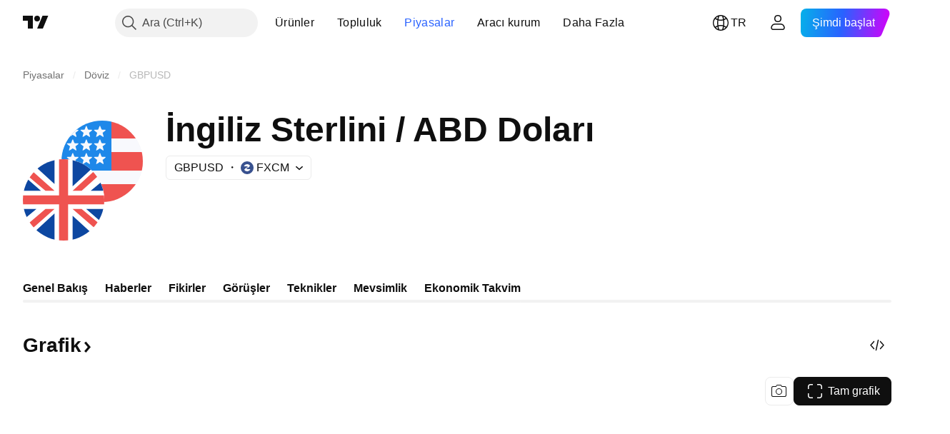

--- FILE ---
content_type: text/css; charset=utf-8
request_url: https://static.tradingview.com/static/bundles/78828.5bb76f10a0f822cc9f89.css
body_size: 463
content:
[data-theme=light]{--_0-x0vs:var(--color-tv-blue-50);--_1-x0vs:var(--color-tv-blue-100);--_2-x0vs:var(--color-tv-blue-100)}[data-theme=dark]{--_0-x0vs:var(--color-cold-gray-800);--_1-x0vs:var(--color-tv-blue-a800);--_2-x0vs:var(--color-tv-blue-a800)}.wrap-yzj7lvKn{position:relative}.list-yzj7lvKn{background-color:var(--color-bg-primary);padding:15px 0}.list-yzj7lvKn .item-yzj7lvKn{cursor:pointer;overflow:hidden;padding:10px 30px 10px 15px;position:relative;text-align:left;text-overflow:ellipsis;transition:color .35s ease,background-color .35s ease;white-space:nowrap}.list-yzj7lvKn .item-yzj7lvKn.selected-yzj7lvKn{background-color:var(--_2-x0vs);color:var(--color-text-regular);transition-duration:60ms}@media (any-hover:hover){.list-yzj7lvKn .item-yzj7lvKn:hover:not(.selected-yzj7lvKn){background-color:var(--color-tv-dropdown-item-hover-bg);color:var(--color-text-regular);transition-duration:60ms}}.list-yzj7lvKn .bluishItem-yzj7lvKn{cursor:pointer;overflow:hidden;padding:10px 30px 10px 15px;position:relative;text-align:left;text-overflow:ellipsis;transition:color .35s ease,background-color .35s ease;white-space:nowrap}.list-yzj7lvKn .bluishItem-yzj7lvKn.selected-yzj7lvKn{background-color:var(--_2-x0vs);color:var(--color-white);transition-duration:60ms}@media (any-hover:hover){.list-yzj7lvKn .bluishItem-yzj7lvKn:hover:not(.selected-yzj7lvKn){background-color:var(--_0-x0vs);color:var(--color-text-regular);transition-duration:60ms}}.list-yzj7lvKn .bluishItem-yzj7lvKn.noPadding-yzj7lvKn{padding:0}.list-HGwPo2aR{display:flex;flex-direction:column;overflow:auto}.list-HGwPo2aR .item-HGwPo2aR{display:inline-flex;flex-shrink:0}.container-HTBJo9ba{overflow-x:hidden;overflow-y:auto;-webkit-overflow-scrolling:touch;background-color:var(--tv-color-popup-background,var(--color-popup-background));border-radius:6px;box-shadow:0 2px 4px var(--color-shadow-primary-neutral-extra-heavy);box-sizing:border-box;line-height:normal}.container-HTBJo9ba::-webkit-scrollbar{height:5px;width:5px}.container-HTBJo9ba::-webkit-scrollbar-thumb{background-clip:content-box;background-color:var(--tv-color-scrollbar-thumb-background,var(--color-scroll-bg));border:1px solid transparent;border-radius:3px}.container-HTBJo9ba::-webkit-scrollbar-track{background-color:transparent;border-radius:3px}.container-HTBJo9ba::-webkit-scrollbar-corner{display:none}.container-HTBJo9ba.top-HTBJo9ba{background-color:var(--tv-color-popup-background,var(--color-popup-background));border-radius:6px;box-shadow:0 2px 4px var(--color-shadow-primary-neutral-extra-heavy)}

--- FILE ---
content_type: image/svg+xml
request_url: https://s3-symbol-logo.tradingview.com/provider/fxcm.svg
body_size: -22
content:
<!-- by TradingView --><svg width="18" height="18" xmlns="http://www.w3.org/2000/svg"><path fill="#38518F" d="M0 0h18v18H0z"/><path d="M13.192 6.274a5.001 5.001 0 00-8.77.71H9.5v2.982l3.692-3.692z" fill="#fff"/><path d="M4.84 11.692a5.001 5.001 0 008.77-.71H8.533V8l-3.692 3.692z" fill="#fff"/></svg>